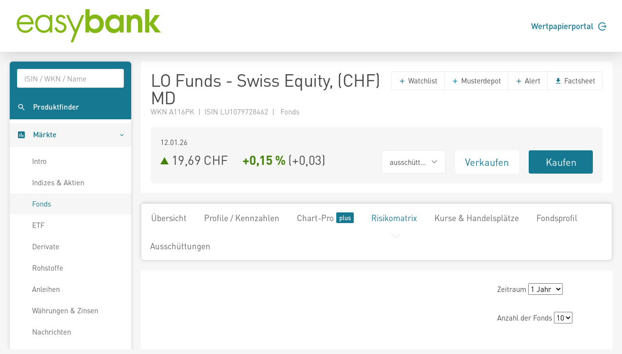

--- FILE ---
content_type: text/html; charset=utf-8
request_url: https://www.easybank.at/markets/fonds/FU_100104507/LO-Funds-Swiss-Equity-CHF-MD/risikomatrix
body_size: 7032
content:
<!DOCTYPE html>
<html lang="de">
<head>
    <meta charset="UTF-8">
    <title >A116PK 19,6874</title>
    <meta name="robots" content="none" />
    <link rel="shortcut icon" href="/markets/favicon.gif">
    <link rel="stylesheet" href="/markets/main.css?v=Hu6Nhd7i7gU_UjwAjnd4g6SfEmKptlepF9VLHzSkS3I" />

    <script src="/markets/vendors.min.js?v=WYE8WAKc94uKjTDzuv6FJzSrfNt33FVKgPKhpDBZY5o"></script>

    
</head>
<body>
    
    <header class="page-header">
    <div class="header">
        <div class="container">
            <div class="row">
                <div class="col-6">
                    <a href="/markets/">
                        <svg height="73" viewBox="0 0 242.75 58.42" xmlns="http://www.w3.org/2000/svg">
                            <path d="M15.89,10.66c-8,0-14,6.42-14,14.93,0,8.72,5.88,15.05,14,15.05a14,14,0,0,0,12.89-7.79l.27-.53-3.34-1.93-.3.57c-2,3.77-5.35,5.93-9.17,5.93a10.38,10.38,0,0,1-7.53-3,10.54,10.54,0,0,1-2.86-7.37H29.74v-.77a15.74,15.74,0,0,0-4.28-11.26A13.14,13.14,0,0,0,15.89,10.66ZM6,22.76a10.26,10.26,0,0,1,10-8.35c5.36,0,8.88,4.18,9.73,8.35Zm50.55-7.62a13.4,13.4,0,0,0-10.11-4.48c-8.3,0-14.1,6.09-14.1,14.81s6,15.17,14.22,15.17a13.15,13.15,0,0,0,10-4.57v4h3.93V11.25H56.52ZM46.47,36.89c-6.64,0-10.23-5.88-10.23-11.42,0-5.32,3.84-11.06,10-11.06S56.7,18.83,56.7,25.17C56.7,31,53.54,36.89,46.47,36.89ZM75.74,22.54c-3.27-1.19-5.28-2.05-5.28-4.46,0-2.1,2.16-3.67,4.09-3.67a4.63,4.63,0,0,1,4.27,2.74l.27.58L82.52,16l-.25-.54a8.84,8.84,0,0,0-7.6-4.77c-4.56,0-8.13,3.33-8.13,7.59,0,5.13,4.69,6.84,8.45,8.22,2.82,1,5,2,5,4.84a5.52,5.52,0,0,1-5.58,5.58c-3.85,0-5.53-2.81-6.26-5.17l-.19-.59-3.77,1.2.14.57a10.09,10.09,0,0,0,10.08,7.74,9.16,9.16,0,0,0,9.51-9.21C83.88,25.51,79.37,23.86,75.74,22.54ZM98.83,35.27l-11.32-24H83.33L96.86,39.91c-.21.5-6,16.23-6,16.23h4.1l18.15-44.89H109Z" fill="#84b816" />
                            <path d="M163.34,17.06c-5.09,0-8.63,3.8-8.63,8.85a8.33,8.33,0,0,0,8.53,8.32c5,.05,8.43-3.69,8.43-8.63s-3.44-8.59-8.33-8.54m14.88,23h-6.34V36.15A12.85,12.85,0,0,1,162,41a13.52,13.52,0,0,1-10.61-4.84,16.43,16.43,0,0,1-3.59-10.5,14.74,14.74,0,0,1,3.69-10.35,13.57,13.57,0,0,1,10.72-5,11.58,11.58,0,0,1,9.68,5V11.24h6.34Z" fill="#84b816"/>
                            <path d="M183.26,11.24h6.39v2.65a10,10,0,0,1,8-3.59,11.55,11.55,0,0,1,8.22,3.59,4.84,4.84,0,0,1,.72.84c2.24,3.11,2.29,6.7,2.29,10.4V40.05h-6.91V26.48c0-2.24,0-5.1-1.2-7a5.56,5.56,0,0,0-4.58-2.4,5.84,5.84,0,0,0-4.84,2.55c-1.24,2-1.14,5.1-1.14,7.39v13h-6.91Z" fill="#84b816"/>
                            <polygon points="213.59 1.61 220.5 1.61 220.5 24.81 229.75 11.23 237.91 11.23 227.52 25.33 239.63 40.05 230.38 40.05 220.5 26.58 220.5 40.05 213.59 40.05 213.59 1.61"fill="#84b816" />
                            <path d="M121.71,25.28c0,5,3.48,8.95,8.68,8.95,4.89,0,8.27-3.7,8.27-8.53s-3.32-8.64-8.27-8.64a8.4,8.4,0,0,0-8.68,8.22M115.2,1.61h6.92V14.25c2-2.81,5.73-3.95,9-3.95,8.43,0,14.46,7.23,14.46,15.34a17.21,17.21,0,0,1-3.69,10.51A13.67,13.67,0,0,1,131.33,41a11.22,11.22,0,0,1-9.78-4.84v3.91H115.2Z"fill="#84b816" />
                        </svg>
                    </a>
                </div>
                <div class="col-6">
                    <div class="d-flex align-items-center justify-content-end h-100 font-weight-semibold">
                        <a href="https://ebanking.easybank.at/InternetBanking/InternetBanking?d=login&svc=EASYBANK&ui=html&lang=de&rd=redirectsso&action=WIDGET_OVERVIEW" target="_blank">Wertpapierportal <svg width="17" height="17" viewBox="0 0 20 20" xmlns="http://www.w3.org/2000/svg" class="circle-arrow-right">
    <path fill="currentColor" d="M20 10L16 6V9H8V11H16V14L20 10ZM18 16C16.7407 17.6791 14.985 18.9193 12.9817 19.5451C10.9783 20.1709 8.82884 20.1505 6.83772 19.4868C4.8466 18.8231 3.11478 17.5498 1.88758 15.8471C0.660374 14.1444 0 12.0988 0 10C0 7.90118 0.660374 5.85555 1.88758 4.1529C3.11478 2.45024 4.8466 1.17687 6.83772 0.513167C8.82884 -0.15054 10.9783 -0.170937 12.9817 0.454865C14.985 1.08067 16.7407 2.32094 18 4H15.27C14.1153 2.98166 12.6913 2.31814 11.1689 2.08906C9.64643 1.85997 8.09023 2.07506 6.68699 2.7085C5.28376 3.34194 4.09312 4.36683 3.25793 5.66019C2.42274 6.95354 1.9785 8.46042 1.9785 10C1.9785 11.5396 2.42274 13.0465 3.25793 14.3398C4.09312 15.6332 5.28376 16.6581 6.68699 17.2915C8.09023 17.9249 9.64643 18.14 11.1689 17.9109C12.6913 17.6819 14.1153 17.0183 15.27 16H18Z" />
</svg></a>
                    </div>
                </div>
            </div>
        </div>
    </div>
</header>





    <div class="page-content">
        <nav class="sidebar sidebar-light sidebar-main sidebar-expand align-self-start">
    <div class="sidebar-content">
        <div class="card card-sidebar-mobile">
            <ul class="nav nav-sidebar nav-produktfinder">
                <li class="nav-item sidebar-xs-hide">
                    <div class="nav-form ui-front">
<form action="/markets/produktfinder?SearchType=All" method="get">                            <input type="search" name="SymbolText" class="form-control livesearch-autocomplete" data-quicksearch-url="/markets/quicksearch?q=" placeholder="ISIN / WKN / Name" autocomplete="off" />
</form>                    </div>
                </li>
                <li class="nav-item">
                    <a href="/markets/produktfinder?SearchType=Fonds" class="nav-link"  data-dialog-url="/markets/produktfinder/dialog?SearchType=Fonds" data-dialog-size="modal-full" data-dialog-title="Produktfinder" >
                        <i class="mi mi-search"></i>
                        <span>Produktfinder</span>
                    </a>
                </li>
                
                
            </ul>

            <ul class="nav nav-sidebar" data-nav-type="accordion">
                <li class="nav-item nav-item-submenu nav-item-expanded nav-item-open" aria-expaned=true>
                    <a class="nav-link cursor-pointer active"><i class="mi mi-poll"></i> <span>M&auml;rkte</span></a>

                    <ul class="nav nav-group-sub" data-submenu-title="M&auml;rkte">
                        <li class="nav-item"><a class="nav-link" href="/markets/wertpapiere/intro">Intro</a></li>
                        <li class="nav-item"><a class="nav-link" href="/markets/indexuebersicht">Indizes &amp; Aktien</a></li>
                        
                        <li class="nav-item"><a class="nav-link active" href="/markets/fonds/top-performer">Fonds</a></li>
                        <li class="nav-item"><a class="nav-link" href="/markets/etf/top-performer">ETF</a></li>
                        <li class="nav-item"><a class="nav-link" href="/markets/derivate">Derivate</a></li>
                        <li class="nav-item"><a class="nav-link" href="/markets/rohstoffe">Rohstoffe</a></li>
                        <li class="nav-item"><a class="nav-link" href="/markets/anleihen">Anleihen</a></li>
                        <li class="nav-item"><a class="nav-link" href="/markets/waehrungen-zinsen">W&#xE4;hrungen &amp; Zinsen</a></li>
                        <li class="nav-item"><a class="nav-link" href="/markets/nachrichten">Nachrichten</a></li>
                        <li class="nav-item"><a class="nav-link" href="/markets/analysen">Analysen</a></li>
                    </ul>
                </li>

                <li class="nav-item">
                    <a href="/markets/watchlists" class="nav-link">
                        <i class="mi mi-stars"></i> <span>Watchlists</span><span class="badge badge-primary badge-right badge-plus"></span>                    </a>
                </li>
                <li class="nav-item">
                    <a href="/markets/musterdepots" class="nav-link">
                        <i class="mi mi-filter-b-and-w"></i> <span>Musterdepots</span><span class="badge badge-primary badge-right badge-plus"></span>                    </a>
                </li>
                <li class="nav-item">
                    <a href="/markets/notes" class="nav-link">
                        <i class="mi mi-comment"></i> <span>Notizen</span><span class="badge badge-primary badge-right badge-plus"></span>                    </a>
                </li>
                <li class="nav-item">
                    <a href="/markets/alerts" class="nav-link">
                        <i class="mi mi-notifications"></i> <span>Alerts</span><span class="badge badge-primary badge-right badge-plus"></span>                    </a>
                </li>
                
                <li class="nav-item">
                        <a href="/markets/realtime/signin" class="nav-link">
        <i class="mi mi-whatshot"></i>
        <span>Realtime B&ouml;rsen</span>
        <span class="badge badge-primary badge-right badge-plus"></span>
    </a>

                </li>
                
                    <li class="nav-item">
                        <a href="/markets/plus/signin" class="nav-link"><i class="mi mi-account-box"></i> <span>My Markets</span><span class="badge badge-primary badge-right badge-plus"></span></a>
                    </li>
            </ul>
        </div>
    </div>
</nav>


        <main class="content-wrapper">

            

<div class="sticky-header">
    <div class="sticky-header-content text-nowrap">
        <h2 class="d-inline mb-0" title="LO Funds - Swiss Equity, (CHF) MD">LO Funds - Swiss Equity, (CHF) MD</h2>
        <span class="h2 d-inline mb-0 ml-5">
            

<svg xmlns="http://www.w3.org/2000/svg" viewBox="0 0 15 17" width="15" height="17" class="arrow arrow-rising arrow-md" >
    <polygon points="0 0 15 8.5 0 17 0 0" />
</svg>

            19,69 CHF&emsp;
            <span class="font-weight-bold"><span class="text-rising">&#x2B;0,15 %</span></span>
            (<span>&#x2B;0,03</span>)
        </span>
        <div class="text-right">
            <a href="https://portal.easybank.at/group/guest/flowdispatcher?ucs=VERKAUF&amp;isin=LU1079728462" target="_blank" onclick="firebaseService.logEvent('clicked_sell');" class="btn btn-sell ml-3">Verkaufen</a>
            <a href="https://portal.easybank.at/group/guest/flowdispatcher?ucs=KAUF&amp;isin=LU1079728462" target="_blank" onclick="firebaseService.logEvent('clicked_buy');" class="btn btn-buy ml-3">Kaufen</a>
        </div>
    </div>
</div>


<article class="content">
    <div class="card">
        <header class="card-header header-elements-inline header-elements-inline-top">
            <div>
                <h1 class="mb-0 line-height-1">LO Funds - Swiss Equity, (CHF) MD</h1>
                <div class="text-secondary">
WKN A116PK&ensp;|&ensp;ISIN LU1079728462&ensp;|&ensp;                    Fonds
                </div>
            </div>
            <div class="header-elements header-elements-top">
                <div class="btn-group">
                    <button data-url="/markets/watchlists/add?symbolId=FU_100104507" class="btn btn-white add-to-watchlist-dialog"><i class="mi-add text-primary"></i> Watchlist</button>
                    <button data-url="/markets/musterdepots/buy-sell?symbolId=FU_100104507" class="btn btn-white buysell-musterdepot-dialog"><i class="mi-add text-primary"></i> Musterdepot</button>
                    <button data-url="/markets/alerts/create?symbolId=FU_100104507" class="btn btn-white create-alert-dialog"><i class="mi-add text-primary"></i> Alert</button>
                    <a href="/markets/fonds/FU_100104507/LO-Funds-Swiss-Equity-CHF-MD/factsheet" class="btn btn-white" target="_blank"><i class="mi-get-app text-primary"></i> Factsheet</a>
                </div>
            </div>
        </header>
        <div class="card-body">
            <section class="card">
                <div class="card-body">
                    <div class="row">
                        <div class="col-5 text-nowrap text-truncate">12.01.26</div>
                    </div>
                    <div class="row mt-1">
                        <div class="h2 mb-0 col-6">
                            

<svg xmlns="http://www.w3.org/2000/svg" viewBox="0 0 15 17" width="15" height="17" class="arrow arrow-rising arrow-md" >
    <polygon points="0 0 15 8.5 0 17 0 0" />
</svg>

                            <span class="text-nowrap">19,69 CHF</span>&emsp;
                            <span class="text-nowrap font-weight-bold"><span class="text-rising">&#x2B;0,15 %</span></span>
                            <span class="text-nowrap">(<span>&#x2B;0,03</span>)</span>
                        </div>
                        <div class="col-2">
                                <div class="btn-group w-100">
                                    <button class="btn btn-xl font-size-base btn-white dropdown-toggle text-body w-100" data-toggle="dropdown" aria-expanded="false"><span>aussch&#xFC;ttend</span></button>
                                    <div class="dropdown-menu" x-placement="bottom-start">
                                            <a href="/markets/fonds/FU_100146025/LO-Funds-Swiss-Equity-Syst-NAV-Hdg-X1-EUR-MA/risikomatrix" class="dropdown-item">LO Funds - Swiss Equity, Syst. NAV Hdg, X1, (EUR), MA (thesaurierend)</a>
                                            <a href="/markets/fonds/FU_100104508/LO-Funds-Swiss-Equity-CHF-NA/risikomatrix" class="dropdown-item">LO Funds - Swiss Equity, (CHF) NA (thesaurierend)</a>
                                            <a href="/markets/fonds/FU_100104509/LO-Funds-Swiss-Equity-CHF-ND/risikomatrix" class="dropdown-item">LO Funds - Swiss Equity, (CHF) ND (aussch&#xFC;ttend)</a>
                                            <a href="/markets/fonds/FU_100114580/LO-Funds-Swiss-Equity-CHF-IA/risikomatrix" class="dropdown-item">LO Funds - Swiss Equity, (CHF) IA (thesaurierend)</a>
                                            <a href="/markets/fonds/FU_100075262/LO-Funds-Swiss-Equity-CHF-PA/risikomatrix" class="dropdown-item">LO Funds - Swiss Equity, (CHF) PA (thesaurierend)</a>
                                            <a href="/markets/fonds/FU_100076907/LO-Funds-Swiss-Equity-CHF-MA/risikomatrix" class="dropdown-item">LO Funds - Swiss Equity, (CHF) MA (thesaurierend)</a>
                                            <a href="/markets/fonds/FU_100104507/LO-Funds-Swiss-Equity-CHF-MD/risikomatrix" class="dropdown-item">LO Funds - Swiss Equity, (CHF) MD (aussch&#xFC;ttend)</a>
                                            <a href="/markets/fonds/FU_100104510/LO-Funds-Swiss-Equity-Syst-NAV-Hdg-EUR-MA/risikomatrix" class="dropdown-item">LO Funds - Swiss Equity, Syst. NAV Hdg, (EUR) MA (thesaurierend)</a>
                                            <a href="/markets/fonds/FU_100104511/LO-Funds-Swiss-Equity-Syst-NAV-Hdg-USD-MA/risikomatrix" class="dropdown-item">LO Funds - Swiss Equity, Syst. NAV Hdg, (USD) MA (thesaurierend)</a>
                                            <a href="/markets/fonds/FU_100104512/LO-Funds-Swiss-Equity-X1-CHF-MA/risikomatrix" class="dropdown-item">LO Funds - Swiss Equity, X1, (CHF) MA (thesaurierend)</a>
                                            <a href="/markets/fonds/FU_100104513/LO-Funds-Swiss-Equity-X1-CHF-MD/risikomatrix" class="dropdown-item">LO Funds - Swiss Equity, X1, (CHF) MD (aussch&#xFC;ttend)</a>
                                    </div>
                                </div>
                        </div>
                        <div class="col-2"><a href="https://portal.easybank.at/group/guest/flowdispatcher?ucs=VERKAUF&amp;isin=LU1079728462" target="_blank" onclick="firebaseService.logEvent('clicked_sell');" class="btn btn-xl btn-sell w-100">Verkaufen</a></div>
                        <div class="col-2"><a href="https://portal.easybank.at/group/guest/flowdispatcher?ucs=KAUF&amp;isin=LU1079728462" target="_blank" onclick="firebaseService.logEvent('clicked_buy');" class="btn btn-xl btn-buy w-100">Kaufen</a></div>
                    </div>
                </div>
            </section>
        </div>
    </div>

    <nav class="navbar navbar-shadow navbar-lg navbar-expand navbar-light navbar-component">
        <div class="navbar-collapse">
            <ul class="nav navbar-nav">
                <li class="nav-item"><a class="navbar-nav-link" href="/markets/fonds/FU_100104507/LO-Funds-Swiss-Equity-CHF-MD">&#xDC;bersicht</a></li>
                <li class="nav-item"><a class="navbar-nav-link" href="/markets/fonds/FU_100104507/LO-Funds-Swiss-Equity-CHF-MD/profile-kennzahlen">Profile / Kennzahlen</a></li>
                <li class="nav-item"><a class="navbar-nav-link" href="/markets/fonds/FU_100104507/LO-Funds-Swiss-Equity-CHF-MD/chart">Chart-Pro <span class="badge badge-primary badge-plus ml-1"></a></li>
                <li class="nav-item"><a class="navbar-nav-link active" href="/markets/fonds/FU_100104507/LO-Funds-Swiss-Equity-CHF-MD/risikomatrix">Risikomatrix</a></li>
                <li class="nav-item"><a class="navbar-nav-link" href="/markets/fonds/FU_100104507/LO-Funds-Swiss-Equity-CHF-MD/kurse-handelsplaetze">Kurse &amp; Handelspl&#xE4;tze</a></li>
                <li class="nav-item"><a class="navbar-nav-link" href="/markets/fonds/FU_100104507/LO-Funds-Swiss-Equity-CHF-MD/fondsprofil">Fondsprofil</a></li>
                    <li class="nav-item"><a class="navbar-nav-link" href="/markets/fonds/FU_100104507/LO-Funds-Swiss-Equity-CHF-MD/ausschuettungen">Aussch&#xFC;ttungen</a></li>
            </ul>
        </div>
    </nav>

    
<div class="card">
    <div class="card-body">
        <div class="row">
            <section class="col-12 col-lg-9">
                <div class="risk-matrix-chart" style="height: 400px;"
                     data-risk-matrix-chart='{"winner":[{"name":"New Capital Swiss Small and Mid-Cap Future Leaders Fund - CHF I Inc","isin":"IE00BJQTJ400","x":14.2946,"y":18.391,"sharpeRatio":"1,15"},{"name":"LO Funds - Swiss Small \u0026 Mid Caps, (CHF) ND","isin":"LU2051383318","x":13.3535,"y":16.5632,"sharpeRatio":"1,09"},{"name":"LO Funds - Swiss Small \u0026 Mid Caps, (CHF) MD","isin":"LU2051382930","x":13.3521,"y":16.3593,"sharpeRatio":"1,08"},{"name":"LO Funds - Swiss Equity, X1, (CHF) MD","isin":"LU1976910007","x":13.2868,"y":15.8956,"sharpeRatio":"1,05"},{"name":"LO Funds - Swiss Equity, (CHF) ND","isin":"LU1079727571","x":13.2861,"y":15.5609,"sharpeRatio":"1,02"}],"loser":[{"name":"Allianz Fonds Schweiz - A - CHF","isin":"DE0009797514","x":15.3134,"y":10.1767,"sharpeRatio":"0,53"},{"name":"AXA WF Switzerland Equity A Distribution EUR","isin":"LU0184627965","x":13.1841,"y":8.6045,"sharpeRatio":"0,50"},{"name":"AXA WF Switzerland Equity F Distribution CHF","isin":"LU0087657234","x":13.4883,"y":8.5005,"sharpeRatio":"0,48"},{"name":"BGF Swiss Small \u0026 MidCap Opportunities Fund D3 CHF","isin":"LU1276852404","x":14.3628,"y":8.5604,"sharpeRatio":"0,46"},{"name":"AXA WF Switzerland Equity A Distribution CHF","isin":"LU0087657077","x":13.4989,"y":7.6904,"sharpeRatio":"0,42"}],"selected":[{"name":"LO Funds - Swiss Equity, (CHF) MD","isin":"LU1079728462","x":13.286,"y":15.3598,"sharpeRatio":"1,01"}],"decimals":2}'>
                </div>
            </section>
            <aside class="col-12 col-lg-3">
<form action="/markets/fonds/FU_100104507/LO-Funds-Swiss-Equity-CHF-MD/risikomatrix" method="get">                    <div class="form-group">
                        <label class="col-form-label">Zeitraum</label>
                        <select data-val="true" data-val-required="The Period field is required." id="Period" name="Period"><option selected="selected" value="OneYear">1 Jahr</option>
<option value="ThreeYears">3 Jahre</option>
<option value="FiveYears">5 Jahre</option>
</select>
                    </div>
                    <div class="form-group">
                        <label class="col-form-label">Anzahl der Fonds</label>
                        <select data-val="true" data-val-required="The NumberOfFunds field is required." id="NumberOfFunds" name="NumberOfFunds"><option selected="selected" value="10">10</option>
<option value="20">20</option>
<option value="50">50</option>
</select>
                    </div>
                    <script type="text/javascript">
                        (function () {
                            const form = $('script').last().closest("form");
                            form.find("input, select, radio").change(function () {
                                form.submit();
                            });
                        })();
                    </script>
</form>            </aside>
        </div>
    </div>
</div>

<section class="card">
    <header class="card-header"><h2 class="card-title">Fonds</h2></header>
    <table class="table table-xs table-hover text-nowrap">
        <thead>
            <tr>
                <th></th>
                <th>ISIN</th>
                <th>Name</th>
                <th class="text-right">Performance</th>
                <th class="text-right">Volatilit&auml;t</th>
                <th class="text-right">Sharpe Ratio</th>
                <th></th>
            </tr>
        </thead>
        <tbody>
<tr data-href="/markets/fonds/FU_100072319/New-Capital-Swiss-Small-and-Mid-Cap-Future-Leaders-Fund-CHF-I-Inc" class="">
    <td>1</td>
    <td>IE00BJQTJ400</td>
    <td class="table-col-truncate w-50"><a href="/markets/fonds/FU_100072319/New-Capital-Swiss-Small-and-Mid-Cap-Future-Leaders-Fund-CHF-I-Inc" title="New Capital Swiss Small and Mid-Cap Future Leaders Fund - CHF I Inc">New Capital Swiss Small and Mid-Cap Future Leaders Fund - CHF I Inc</a></td>
    <td class="text-right"><span class="text-rising">&#x2B;18,39 %</span></td>
    <td class="text-right"><span class="text-rising">&#x2B;14,29 %</span></td>
    <td class="text-right">1,15</td>
    <td class="text-right table-col-menu">
        <div class="btn-group">
            <button type="button" class="btn btn-xs btn-options dropdown-toggle" data-toggle="dropdown" aria-expanded="false">
    <i class="mi mi-menu"></i>
</button>

            <div class="dropdown-menu dropdown-menu-right" x-placement="top-end">
                <a data-url="/markets/watchlists/add?symbolId=FU_100072319" class="dropdown-item add-to-watchlist-dialog"><i class="mi mi-stars"></i> <span class="text-primary">Zu Watchlist hinzuf&uuml;gen</span></a>
                <a data-url="/markets/musterdepots/buy-sell?symbolId=FU_100072319" class="dropdown-item buysell-musterdepot-dialog"><i class="mi mi-filter-b-and-w"></i> <span class="text-primary">Zu Musterdepot hinzuf&uuml;gen</span></a>
                <a data-url="/markets/alerts/create?symbolId=FU_100072319" class="dropdown-item create-alert-dialog"><i class="mi mi-notifications"></i> <span class="text-primary">Alert aktivieren</span></a>
            </div>
        </div>
    </td>
</tr>
<tr data-href="/markets/fonds/FU_100106126/LO-Funds-Swiss-Small-Mid-Caps-CHF-ND" class="">
    <td>2</td>
    <td>LU2051383318</td>
    <td class="table-col-truncate w-50"><a href="/markets/fonds/FU_100106126/LO-Funds-Swiss-Small-Mid-Caps-CHF-ND" title="LO Funds - Swiss Small &amp; Mid Caps, (CHF) ND">LO Funds - Swiss Small & Mid Caps, (CHF) ND</a></td>
    <td class="text-right"><span class="text-rising">&#x2B;16,56 %</span></td>
    <td class="text-right"><span class="text-rising">&#x2B;13,35 %</span></td>
    <td class="text-right">1,09</td>
    <td class="text-right table-col-menu">
        <div class="btn-group">
            <button type="button" class="btn btn-xs btn-options dropdown-toggle" data-toggle="dropdown" aria-expanded="false">
    <i class="mi mi-menu"></i>
</button>

            <div class="dropdown-menu dropdown-menu-right" x-placement="top-end">
                <a data-url="/markets/watchlists/add?symbolId=FU_100106126" class="dropdown-item add-to-watchlist-dialog"><i class="mi mi-stars"></i> <span class="text-primary">Zu Watchlist hinzuf&uuml;gen</span></a>
                <a data-url="/markets/musterdepots/buy-sell?symbolId=FU_100106126" class="dropdown-item buysell-musterdepot-dialog"><i class="mi mi-filter-b-and-w"></i> <span class="text-primary">Zu Musterdepot hinzuf&uuml;gen</span></a>
                <a data-url="/markets/alerts/create?symbolId=FU_100106126" class="dropdown-item create-alert-dialog"><i class="mi mi-notifications"></i> <span class="text-primary">Alert aktivieren</span></a>
            </div>
        </div>
    </td>
</tr>
<tr data-href="/markets/fonds/FU_100106124/LO-Funds-Swiss-Small-Mid-Caps-CHF-MD" class="">
    <td>3</td>
    <td>LU2051382930</td>
    <td class="table-col-truncate w-50"><a href="/markets/fonds/FU_100106124/LO-Funds-Swiss-Small-Mid-Caps-CHF-MD" title="LO Funds - Swiss Small &amp; Mid Caps, (CHF) MD">LO Funds - Swiss Small & Mid Caps, (CHF) MD</a></td>
    <td class="text-right"><span class="text-rising">&#x2B;16,36 %</span></td>
    <td class="text-right"><span class="text-rising">&#x2B;13,35 %</span></td>
    <td class="text-right">1,08</td>
    <td class="text-right table-col-menu">
        <div class="btn-group">
            <button type="button" class="btn btn-xs btn-options dropdown-toggle" data-toggle="dropdown" aria-expanded="false">
    <i class="mi mi-menu"></i>
</button>

            <div class="dropdown-menu dropdown-menu-right" x-placement="top-end">
                <a data-url="/markets/watchlists/add?symbolId=FU_100106124" class="dropdown-item add-to-watchlist-dialog"><i class="mi mi-stars"></i> <span class="text-primary">Zu Watchlist hinzuf&uuml;gen</span></a>
                <a data-url="/markets/musterdepots/buy-sell?symbolId=FU_100106124" class="dropdown-item buysell-musterdepot-dialog"><i class="mi mi-filter-b-and-w"></i> <span class="text-primary">Zu Musterdepot hinzuf&uuml;gen</span></a>
                <a data-url="/markets/alerts/create?symbolId=FU_100106124" class="dropdown-item create-alert-dialog"><i class="mi mi-notifications"></i> <span class="text-primary">Alert aktivieren</span></a>
            </div>
        </div>
    </td>
</tr>
<tr data-href="/markets/fonds/FU_100104513/LO-Funds-Swiss-Equity-X1-CHF-MD" class="">
    <td>4</td>
    <td>LU1976910007</td>
    <td class="table-col-truncate w-50"><a href="/markets/fonds/FU_100104513/LO-Funds-Swiss-Equity-X1-CHF-MD" title="LO Funds - Swiss Equity, X1, (CHF) MD">LO Funds - Swiss Equity, X1, (CHF) MD</a></td>
    <td class="text-right"><span class="text-rising">&#x2B;15,90 %</span></td>
    <td class="text-right"><span class="text-rising">&#x2B;13,29 %</span></td>
    <td class="text-right">1,05</td>
    <td class="text-right table-col-menu">
        <div class="btn-group">
            <button type="button" class="btn btn-xs btn-options dropdown-toggle" data-toggle="dropdown" aria-expanded="false">
    <i class="mi mi-menu"></i>
</button>

            <div class="dropdown-menu dropdown-menu-right" x-placement="top-end">
                <a data-url="/markets/watchlists/add?symbolId=FU_100104513" class="dropdown-item add-to-watchlist-dialog"><i class="mi mi-stars"></i> <span class="text-primary">Zu Watchlist hinzuf&uuml;gen</span></a>
                <a data-url="/markets/musterdepots/buy-sell?symbolId=FU_100104513" class="dropdown-item buysell-musterdepot-dialog"><i class="mi mi-filter-b-and-w"></i> <span class="text-primary">Zu Musterdepot hinzuf&uuml;gen</span></a>
                <a data-url="/markets/alerts/create?symbolId=FU_100104513" class="dropdown-item create-alert-dialog"><i class="mi mi-notifications"></i> <span class="text-primary">Alert aktivieren</span></a>
            </div>
        </div>
    </td>
</tr>
<tr data-href="/markets/fonds/FU_100104509/LO-Funds-Swiss-Equity-CHF-ND" class="">
    <td>5</td>
    <td>LU1079727571</td>
    <td class="table-col-truncate w-50"><a href="/markets/fonds/FU_100104509/LO-Funds-Swiss-Equity-CHF-ND" title="LO Funds - Swiss Equity, (CHF) ND">LO Funds - Swiss Equity, (CHF) ND</a></td>
    <td class="text-right"><span class="text-rising">&#x2B;15,56 %</span></td>
    <td class="text-right"><span class="text-rising">&#x2B;13,29 %</span></td>
    <td class="text-right">1,02</td>
    <td class="text-right table-col-menu">
        <div class="btn-group">
            <button type="button" class="btn btn-xs btn-options dropdown-toggle" data-toggle="dropdown" aria-expanded="false">
    <i class="mi mi-menu"></i>
</button>

            <div class="dropdown-menu dropdown-menu-right" x-placement="top-end">
                <a data-url="/markets/watchlists/add?symbolId=FU_100104509" class="dropdown-item add-to-watchlist-dialog"><i class="mi mi-stars"></i> <span class="text-primary">Zu Watchlist hinzuf&uuml;gen</span></a>
                <a data-url="/markets/musterdepots/buy-sell?symbolId=FU_100104509" class="dropdown-item buysell-musterdepot-dialog"><i class="mi mi-filter-b-and-w"></i> <span class="text-primary">Zu Musterdepot hinzuf&uuml;gen</span></a>
                <a data-url="/markets/alerts/create?symbolId=FU_100104509" class="dropdown-item create-alert-dialog"><i class="mi mi-notifications"></i> <span class="text-primary">Alert aktivieren</span></a>
            </div>
        </div>
    </td>
</tr>
                    <tr class="disabled">
                        <td colspan="7" class="text-center p-0">
                            <i class="mi-more-horiz mi-2x"></i>
                        </td>
                    </tr>
<tr data-href="/markets/fonds/FU_100104507/LO-Funds-Swiss-Equity-CHF-MD" class="table-info">
    <td>7</td>
    <td>LU1079728462</td>
    <td class="table-col-truncate w-50"><a href="/markets/fonds/FU_100104507/LO-Funds-Swiss-Equity-CHF-MD" title="LO Funds - Swiss Equity, (CHF) MD">LO Funds - Swiss Equity, (CHF) MD</a></td>
    <td class="text-right"><span class="text-rising">&#x2B;15,36 %</span></td>
    <td class="text-right"><span class="text-rising">&#x2B;13,29 %</span></td>
    <td class="text-right">1,01</td>
    <td class="text-right table-col-menu">
        <div class="btn-group">
            <button type="button" class="btn btn-xs btn-options dropdown-toggle" data-toggle="dropdown" aria-expanded="false">
    <i class="mi mi-menu"></i>
</button>

            <div class="dropdown-menu dropdown-menu-right" x-placement="top-end">
                <a data-url="/markets/watchlists/add?symbolId=FU_100104507" class="dropdown-item add-to-watchlist-dialog"><i class="mi mi-stars"></i> <span class="text-primary">Zu Watchlist hinzuf&uuml;gen</span></a>
                <a data-url="/markets/musterdepots/buy-sell?symbolId=FU_100104507" class="dropdown-item buysell-musterdepot-dialog"><i class="mi mi-filter-b-and-w"></i> <span class="text-primary">Zu Musterdepot hinzuf&uuml;gen</span></a>
                <a data-url="/markets/alerts/create?symbolId=FU_100104507" class="dropdown-item create-alert-dialog"><i class="mi mi-notifications"></i> <span class="text-primary">Alert aktivieren</span></a>
            </div>
        </div>
    </td>
</tr>
                    <tr class="disabled">
                        <td colspan="7" class="text-center p-0">
                            <i class="mi-more-horiz mi-2x"></i>
                        </td>
                    </tr>
<tr data-href="/markets/fonds/FU_100035171/Allianz-Fonds-Schweiz-A-CHF" class="">
    <td>24</td>
    <td>DE0009797514</td>
    <td class="table-col-truncate w-50"><a href="/markets/fonds/FU_100035171/Allianz-Fonds-Schweiz-A-CHF" title="Allianz Fonds Schweiz - A - CHF">Allianz Fonds Schweiz - A - CHF</a></td>
    <td class="text-right"><span class="text-rising">&#x2B;10,18 %</span></td>
    <td class="text-right"><span class="text-rising">&#x2B;15,31 %</span></td>
    <td class="text-right">0,53</td>
    <td class="text-right table-col-menu">
        <div class="btn-group">
            <button type="button" class="btn btn-xs btn-options dropdown-toggle" data-toggle="dropdown" aria-expanded="false">
    <i class="mi mi-menu"></i>
</button>

            <div class="dropdown-menu dropdown-menu-right" x-placement="top-end">
                <a data-url="/markets/watchlists/add?symbolId=FU_100035171" class="dropdown-item add-to-watchlist-dialog"><i class="mi mi-stars"></i> <span class="text-primary">Zu Watchlist hinzuf&uuml;gen</span></a>
                <a data-url="/markets/musterdepots/buy-sell?symbolId=FU_100035171" class="dropdown-item buysell-musterdepot-dialog"><i class="mi mi-filter-b-and-w"></i> <span class="text-primary">Zu Musterdepot hinzuf&uuml;gen</span></a>
                <a data-url="/markets/alerts/create?symbolId=FU_100035171" class="dropdown-item create-alert-dialog"><i class="mi mi-notifications"></i> <span class="text-primary">Alert aktivieren</span></a>
            </div>
        </div>
    </td>
</tr>
<tr data-href="/markets/fonds/FU_100010667/AXA-WF-Switzerland-Equity-A-Distribution-EUR" class="">
    <td>25</td>
    <td>LU0184627965</td>
    <td class="table-col-truncate w-50"><a href="/markets/fonds/FU_100010667/AXA-WF-Switzerland-Equity-A-Distribution-EUR" title="AXA WF Switzerland Equity A Distribution EUR">AXA WF Switzerland Equity A Distribution EUR</a></td>
    <td class="text-right"><span class="text-rising">&#x2B;8,60 %</span></td>
    <td class="text-right"><span class="text-rising">&#x2B;13,18 %</span></td>
    <td class="text-right">0,50</td>
    <td class="text-right table-col-menu">
        <div class="btn-group">
            <button type="button" class="btn btn-xs btn-options dropdown-toggle" data-toggle="dropdown" aria-expanded="false">
    <i class="mi mi-menu"></i>
</button>

            <div class="dropdown-menu dropdown-menu-right" x-placement="top-end">
                <a data-url="/markets/watchlists/add?symbolId=FU_100010667" class="dropdown-item add-to-watchlist-dialog"><i class="mi mi-stars"></i> <span class="text-primary">Zu Watchlist hinzuf&uuml;gen</span></a>
                <a data-url="/markets/musterdepots/buy-sell?symbolId=FU_100010667" class="dropdown-item buysell-musterdepot-dialog"><i class="mi mi-filter-b-and-w"></i> <span class="text-primary">Zu Musterdepot hinzuf&uuml;gen</span></a>
                <a data-url="/markets/alerts/create?symbolId=FU_100010667" class="dropdown-item create-alert-dialog"><i class="mi mi-notifications"></i> <span class="text-primary">Alert aktivieren</span></a>
            </div>
        </div>
    </td>
</tr>
<tr data-href="/markets/fonds/FU_100012671/AXA-WF-Switzerland-Equity-F-Distribution-CHF" class="">
    <td>26</td>
    <td>LU0087657234</td>
    <td class="table-col-truncate w-50"><a href="/markets/fonds/FU_100012671/AXA-WF-Switzerland-Equity-F-Distribution-CHF" title="AXA WF Switzerland Equity F Distribution CHF">AXA WF Switzerland Equity F Distribution CHF</a></td>
    <td class="text-right"><span class="text-rising">&#x2B;8,50 %</span></td>
    <td class="text-right"><span class="text-rising">&#x2B;13,49 %</span></td>
    <td class="text-right">0,48</td>
    <td class="text-right table-col-menu">
        <div class="btn-group">
            <button type="button" class="btn btn-xs btn-options dropdown-toggle" data-toggle="dropdown" aria-expanded="false">
    <i class="mi mi-menu"></i>
</button>

            <div class="dropdown-menu dropdown-menu-right" x-placement="top-end">
                <a data-url="/markets/watchlists/add?symbolId=FU_100012671" class="dropdown-item add-to-watchlist-dialog"><i class="mi mi-stars"></i> <span class="text-primary">Zu Watchlist hinzuf&uuml;gen</span></a>
                <a data-url="/markets/musterdepots/buy-sell?symbolId=FU_100012671" class="dropdown-item buysell-musterdepot-dialog"><i class="mi mi-filter-b-and-w"></i> <span class="text-primary">Zu Musterdepot hinzuf&uuml;gen</span></a>
                <a data-url="/markets/alerts/create?symbolId=FU_100012671" class="dropdown-item create-alert-dialog"><i class="mi mi-notifications"></i> <span class="text-primary">Alert aktivieren</span></a>
            </div>
        </div>
    </td>
</tr>
<tr data-href="/markets/fonds/FU_100084424/BGF-Swiss-Small-MidCap-Opportunities-Fund-D3-CHF" class="">
    <td>27</td>
    <td>LU1276852404</td>
    <td class="table-col-truncate w-50"><a href="/markets/fonds/FU_100084424/BGF-Swiss-Small-MidCap-Opportunities-Fund-D3-CHF" title="BGF Swiss Small &amp; MidCap Opportunities Fund D3 CHF">BGF Swiss Small & MidCap Opportunities Fund D3 CHF</a></td>
    <td class="text-right"><span class="text-rising">&#x2B;8,56 %</span></td>
    <td class="text-right"><span class="text-rising">&#x2B;14,36 %</span></td>
    <td class="text-right">0,46</td>
    <td class="text-right table-col-menu">
        <div class="btn-group">
            <button type="button" class="btn btn-xs btn-options dropdown-toggle" data-toggle="dropdown" aria-expanded="false">
    <i class="mi mi-menu"></i>
</button>

            <div class="dropdown-menu dropdown-menu-right" x-placement="top-end">
                <a data-url="/markets/watchlists/add?symbolId=FU_100084424" class="dropdown-item add-to-watchlist-dialog"><i class="mi mi-stars"></i> <span class="text-primary">Zu Watchlist hinzuf&uuml;gen</span></a>
                <a data-url="/markets/musterdepots/buy-sell?symbolId=FU_100084424" class="dropdown-item buysell-musterdepot-dialog"><i class="mi mi-filter-b-and-w"></i> <span class="text-primary">Zu Musterdepot hinzuf&uuml;gen</span></a>
                <a data-url="/markets/alerts/create?symbolId=FU_100084424" class="dropdown-item create-alert-dialog"><i class="mi mi-notifications"></i> <span class="text-primary">Alert aktivieren</span></a>
            </div>
        </div>
    </td>
</tr>
<tr data-href="/markets/fonds/FU_988196/AXA-WF-Switzerland-Equity-A-Distribution-CHF" class="">
    <td>28</td>
    <td>LU0087657077</td>
    <td class="table-col-truncate w-50"><a href="/markets/fonds/FU_988196/AXA-WF-Switzerland-Equity-A-Distribution-CHF" title="AXA WF Switzerland Equity A Distribution CHF">AXA WF Switzerland Equity A Distribution CHF</a></td>
    <td class="text-right"><span class="text-rising">&#x2B;7,69 %</span></td>
    <td class="text-right"><span class="text-rising">&#x2B;13,50 %</span></td>
    <td class="text-right">0,42</td>
    <td class="text-right table-col-menu">
        <div class="btn-group">
            <button type="button" class="btn btn-xs btn-options dropdown-toggle" data-toggle="dropdown" aria-expanded="false">
    <i class="mi mi-menu"></i>
</button>

            <div class="dropdown-menu dropdown-menu-right" x-placement="top-end">
                <a data-url="/markets/watchlists/add?symbolId=FU_988196" class="dropdown-item add-to-watchlist-dialog"><i class="mi mi-stars"></i> <span class="text-primary">Zu Watchlist hinzuf&uuml;gen</span></a>
                <a data-url="/markets/musterdepots/buy-sell?symbolId=FU_988196" class="dropdown-item buysell-musterdepot-dialog"><i class="mi mi-filter-b-and-w"></i> <span class="text-primary">Zu Musterdepot hinzuf&uuml;gen</span></a>
                <a data-url="/markets/alerts/create?symbolId=FU_988196" class="dropdown-item create-alert-dialog"><i class="mi mi-notifications"></i> <span class="text-primary">Alert aktivieren</span></a>
            </div>
        </div>
    </td>
</tr>
        </tbody>
    </table>
</section>


</article>

<footer class="disclaimer">
    Fondsdaten und gesetzliche Pflichtdokumente von <a href="https://www.mountain-view.com" target="_blank" rel="nofollow">MountainView</a>.<br />
    Performanceergebnisse der Vergangenheit lassen keine R&uuml;ckschl&uuml;sse auf die k&uuml;nftige Entwicklung zu.<br />
    Alle Kursinformationen sind nach den Bestimmungen der jeweiligen B&ouml;rse verz&ouml;gert. Technologie und Daten von <a href="https://www.baha.com" target="_blank" rel="nofollow">baha</a>. Nikkei 225 &copy;Nikkei Inc.
</footer>


            
        </main>
    </div>

    
    <footer class="page-footer">
    <div class="container">
        <div class="row">
            <div class="col-3 page-footer-primary-link">
                <p><a href="https://wertpapierdepot.easybank.at/main/register" target="_blank" class="btn rounded-pill">Jetzt Depot er&ouml;ffnen</a></p>
                <p><a href="https://ebanking.easybank.at/InternetBanking/InternetBanking?d=login&svc=EASYBANK&ui=html&lang=de&rd=redirectsso&action=WIDGET_OVERVIEW" target="_blank">Wertpapierportal Login <i class="mi mi-arrow-forward"></i></a></p>
                <p><a href="https://ebanking.easybank.at/InternetBanking/InternetBanking?d=login&svc=EASYBANK&ui=html&lang=de" target="_blank">eBanking Login <i class="mi mi-arrow-forward"></i></a></p>
            </div>
            <div class="col-3 page-footer-secondary-link">
                <p class="font-weight-bold">Markets</p>
                <p><a href="/markets/indexuebersicht">Indizes &amp; Aktien</a></p>
                <p><a href="/markets/fonds/top-performer">Fonds</a></p>
                <p><a href="/markets/etf/top-performer">ETF</a></p>
                <p><a href="/markets/derivate">Derivate</a></p>
                <p><a href="/markets/rohstoffe">Rohstoffe</a></p>
                <p><a href="/markets/anleihen">Anleihen</a></p>
                <p><a href="/markets/waehrungen-zinsen">W&auml;hrungen &amp; Zinsen</a></p>
                <p><a href="/markets/nachrichten">Nachrichten</a></p>
                <p><a href="/markets/analysen">Analysen</a></p>
            </div>
            <div class="col-3 page-footer-secondary-link">
                <p class="font-weight-bold">Tools</p>
                <p><a href="/markets/produktfinder?SearchType=Fonds">Suche</a></p>
                <p><a href="/markets/watchlists">Watchlists</a></p>
                <p><a href="/markets/musterdepots">Musterdepots</a></p>
                <p><a href="/markets/notes">Notizen</a></p>
                <p><a href="/markets/alerts">Alerts</a></p>
                <p><a href="/markets/realtime">Realtime B&ouml;rsen</a></p>
                <p>
                        <a href="/markets/plus/signin">My Markets</a>
                </p>
            </div>
            <div class="col-3 page-footer-secondary-link">
                <p class="font-weight-bold">Produkte</p>
                <p><a href="https://www.easybank.at/easybank/konto" target="_blank">Konten</a></p>
                <p><a href="https://www.easybank.at/easybank/konto/easy-gratis" target="_blank">easy gratis Konto</a></p>
                <p><a href="https://www.easybank.at/easybank/anlegen/wertpapierdepot" target="_blank">Wertpapierdepot</a></p>
                <p><a href="https://www.easybank.at/easybank/anlegen/young-investors-wertpapierdepot" target="_blank">Young Investors Depot </a></p>
                <p><a href="https://www.easybank.at/easybank/anlegen/sparplaene" target="_blank">Sparpl&auml;ne</a></p>
                <p><a href="https://www.easybank.at/easybank/anlegen/vermoegensverwaltung" target="_blank">Verm&ouml;gensverwaltung</a></p>
                <p><a href="https://www.easybank.at/easybank/akademie" target="_blank">Akademie</a></p>
                <p><a href="https://www.easybank.at/easybank/kredite" target="_blank">Finanzieren</a></p>
                <p><a href="https://www.easybank.at/easybank/sparen" target="_blank">Sparen</a></p>
            </div>
        </div>
        <div class="row mt-5">
            <div class="col page-footer-external-link">
                <a href="https://www.easybank.at/easybank/" target="_blank">easybank <svg width="17" height="17" viewBox="0 0 20 20" xmlns="http://www.w3.org/2000/svg" class="circle-arrow-right">
    <path fill="currentColor" d="M20 10L16 6V9H8V11H16V14L20 10ZM18 16C16.7407 17.6791 14.985 18.9193 12.9817 19.5451C10.9783 20.1709 8.82884 20.1505 6.83772 19.4868C4.8466 18.8231 3.11478 17.5498 1.88758 15.8471C0.660374 14.1444 0 12.0988 0 10C0 7.90118 0.660374 5.85555 1.88758 4.1529C3.11478 2.45024 4.8466 1.17687 6.83772 0.513167C8.82884 -0.15054 10.9783 -0.170937 12.9817 0.454865C14.985 1.08067 16.7407 2.32094 18 4H15.27C14.1153 2.98166 12.6913 2.31814 11.1689 2.08906C9.64643 1.85997 8.09023 2.07506 6.68699 2.7085C5.28376 3.34194 4.09312 4.36683 3.25793 5.66019C2.42274 6.95354 1.9785 8.46042 1.9785 10C1.9785 11.5396 2.42274 13.0465 3.25793 14.3398C4.09312 15.6332 5.28376 16.6581 6.68699 17.2915C8.09023 17.9249 9.64643 18.14 11.1689 17.9109C12.6913 17.6819 14.1153 17.0183 15.27 16H18Z" />
</svg></a>
                <a href="https://www.bawag.at/bawag/privatkunden/" target="_blank" class="ml-4">BAWAG <svg width="17" height="17" viewBox="0 0 20 20" xmlns="http://www.w3.org/2000/svg" class="circle-arrow-right">
    <path fill="currentColor" d="M20 10L16 6V9H8V11H16V14L20 10ZM18 16C16.7407 17.6791 14.985 18.9193 12.9817 19.5451C10.9783 20.1709 8.82884 20.1505 6.83772 19.4868C4.8466 18.8231 3.11478 17.5498 1.88758 15.8471C0.660374 14.1444 0 12.0988 0 10C0 7.90118 0.660374 5.85555 1.88758 4.1529C3.11478 2.45024 4.8466 1.17687 6.83772 0.513167C8.82884 -0.15054 10.9783 -0.170937 12.9817 0.454865C14.985 1.08067 16.7407 2.32094 18 4H15.27C14.1153 2.98166 12.6913 2.31814 11.1689 2.08906C9.64643 1.85997 8.09023 2.07506 6.68699 2.7085C5.28376 3.34194 4.09312 4.36683 3.25793 5.66019C2.42274 6.95354 1.9785 8.46042 1.9785 10C1.9785 11.5396 2.42274 13.0465 3.25793 14.3398C4.09312 15.6332 5.28376 16.6581 6.68699 17.2915C8.09023 17.9249 9.64643 18.14 11.1689 17.9109C12.6913 17.6819 14.1153 17.0183 15.27 16H18Z" />
</svg></a>
                <a href="https://www.bawaggroup.com/" target="_blank" class="ml-4">BAWAG Group <svg width="17" height="17" viewBox="0 0 20 20" xmlns="http://www.w3.org/2000/svg" class="circle-arrow-right">
    <path fill="currentColor" d="M20 10L16 6V9H8V11H16V14L20 10ZM18 16C16.7407 17.6791 14.985 18.9193 12.9817 19.5451C10.9783 20.1709 8.82884 20.1505 6.83772 19.4868C4.8466 18.8231 3.11478 17.5498 1.88758 15.8471C0.660374 14.1444 0 12.0988 0 10C0 7.90118 0.660374 5.85555 1.88758 4.1529C3.11478 2.45024 4.8466 1.17687 6.83772 0.513167C8.82884 -0.15054 10.9783 -0.170937 12.9817 0.454865C14.985 1.08067 16.7407 2.32094 18 4H15.27C14.1153 2.98166 12.6913 2.31814 11.1689 2.08906C9.64643 1.85997 8.09023 2.07506 6.68699 2.7085C5.28376 3.34194 4.09312 4.36683 3.25793 5.66019C2.42274 6.95354 1.9785 8.46042 1.9785 10C1.9785 11.5396 2.42274 13.0465 3.25793 14.3398C4.09312 15.6332 5.28376 16.6581 6.68699 17.2915C8.09023 17.9249 9.64643 18.14 11.1689 17.9109C12.6913 17.6819 14.1153 17.0183 15.27 16H18Z" />
</svg></a>
            </div>
        </div>
        <div class="row mt-5">
            <div class="col-6 page-footer-impress-link">
                <a href="https://www.easybank.at/easybank/impressum" target="_blank">Impressum</a>&ensp;|&ensp;
                <a href="https://www.easybank.at/easybank/datenschutz" target="_blank">Datenschutz</a>
            </div>
            <div class="col-6 text-right">
                &copy; easybank
            </div>
        </div>
    </div>
</footer>




    
    <script src="/markets/main.js?v=ttTgZzdux-4swcyrx-F6QYMglXqcnDQBVu2-ERdhFp0" defer></script>

    
</body>
</html>
